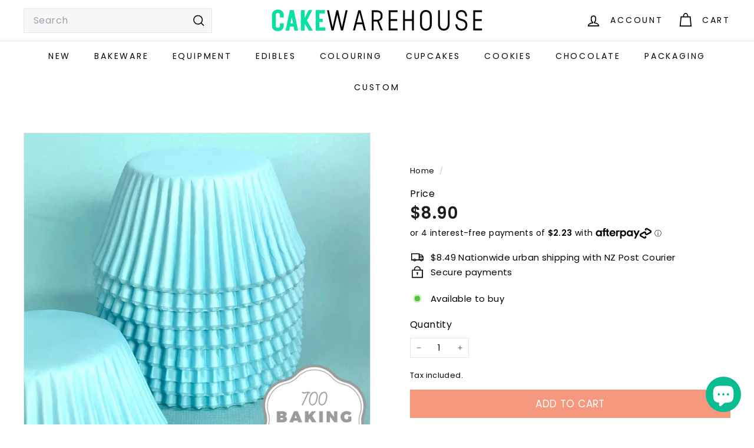

--- FILE ---
content_type: text/javascript; charset=utf-8
request_url: https://cakewarehouse.co.nz/products/plain-baking-cups-cupcake-cases-blue.js
body_size: 715
content:
{"id":7881476604123,"title":"Plain Baking Cups - Cupcake Cases - Pastel Blue (Standard)","handle":"plain-baking-cups-cupcake-cases-blue","description":"\u003cp\u003eBlue cupcake cases\u003c\/p\u003e\n\u003cp\u003ePack of 200\u003c\/p\u003e\n\u003cp\u003eStandard 700 size, base = 5.5cm x height = 3.5cm approx\u003c\/p\u003e","published_at":"2022-11-04T00:08:25+13:00","created_at":"2022-11-04T00:08:25+13:00","vendor":"Wish","type":"Cake Decorating Supplies","tags":["Cupcakes","Cupcakes - Baking Cups","Cupcakes - Baking Cups - Solid Coloured Cups"],"price":890,"price_min":890,"price_max":890,"available":true,"price_varies":false,"compare_at_price":null,"compare_at_price_min":0,"compare_at_price_max":0,"compare_at_price_varies":false,"variants":[{"id":43597648134363,"title":"Default Title","option1":"Default Title","option2":null,"option3":null,"sku":"S CC980978","requires_shipping":true,"taxable":true,"featured_image":null,"available":true,"name":"Plain Baking Cups - Cupcake Cases - Pastel Blue (Standard)","public_title":null,"options":["Default Title"],"price":890,"weight":100,"compare_at_price":null,"inventory_management":"shopify","barcode":"","requires_selling_plan":false,"selling_plan_allocations":[]}],"images":["\/\/cdn.shopify.com\/s\/files\/1\/0654\/9199\/2795\/files\/pastel-blue-baking-cups.webp?v=1757553548"],"featured_image":"\/\/cdn.shopify.com\/s\/files\/1\/0654\/9199\/2795\/files\/pastel-blue-baking-cups.webp?v=1757553548","options":[{"name":"Title","position":1,"values":["Default Title"]}],"url":"\/products\/plain-baking-cups-cupcake-cases-blue","media":[{"alt":null,"id":38228044021979,"position":1,"preview_image":{"aspect_ratio":1.0,"height":700,"width":700,"src":"https:\/\/cdn.shopify.com\/s\/files\/1\/0654\/9199\/2795\/files\/pastel-blue-baking-cups.webp?v=1757553548"},"aspect_ratio":1.0,"height":700,"media_type":"image","src":"https:\/\/cdn.shopify.com\/s\/files\/1\/0654\/9199\/2795\/files\/pastel-blue-baking-cups.webp?v=1757553548","width":700}],"requires_selling_plan":false,"selling_plan_groups":[]}

--- FILE ---
content_type: text/javascript; charset=utf-8
request_url: https://cakewarehouse.co.nz/products/plain-baking-cups-cupcake-cases-blue.js
body_size: -280
content:
{"id":7881476604123,"title":"Plain Baking Cups - Cupcake Cases - Pastel Blue (Standard)","handle":"plain-baking-cups-cupcake-cases-blue","description":"\u003cp\u003eBlue cupcake cases\u003c\/p\u003e\n\u003cp\u003ePack of 200\u003c\/p\u003e\n\u003cp\u003eStandard 700 size, base = 5.5cm x height = 3.5cm approx\u003c\/p\u003e","published_at":"2022-11-04T00:08:25+13:00","created_at":"2022-11-04T00:08:25+13:00","vendor":"Wish","type":"Cake Decorating Supplies","tags":["Cupcakes","Cupcakes - Baking Cups","Cupcakes - Baking Cups - Solid Coloured Cups"],"price":890,"price_min":890,"price_max":890,"available":true,"price_varies":false,"compare_at_price":null,"compare_at_price_min":0,"compare_at_price_max":0,"compare_at_price_varies":false,"variants":[{"id":43597648134363,"title":"Default Title","option1":"Default Title","option2":null,"option3":null,"sku":"S CC980978","requires_shipping":true,"taxable":true,"featured_image":null,"available":true,"name":"Plain Baking Cups - Cupcake Cases - Pastel Blue (Standard)","public_title":null,"options":["Default Title"],"price":890,"weight":100,"compare_at_price":null,"inventory_management":"shopify","barcode":"","requires_selling_plan":false,"selling_plan_allocations":[]}],"images":["\/\/cdn.shopify.com\/s\/files\/1\/0654\/9199\/2795\/files\/pastel-blue-baking-cups.webp?v=1757553548"],"featured_image":"\/\/cdn.shopify.com\/s\/files\/1\/0654\/9199\/2795\/files\/pastel-blue-baking-cups.webp?v=1757553548","options":[{"name":"Title","position":1,"values":["Default Title"]}],"url":"\/products\/plain-baking-cups-cupcake-cases-blue","media":[{"alt":null,"id":38228044021979,"position":1,"preview_image":{"aspect_ratio":1.0,"height":700,"width":700,"src":"https:\/\/cdn.shopify.com\/s\/files\/1\/0654\/9199\/2795\/files\/pastel-blue-baking-cups.webp?v=1757553548"},"aspect_ratio":1.0,"height":700,"media_type":"image","src":"https:\/\/cdn.shopify.com\/s\/files\/1\/0654\/9199\/2795\/files\/pastel-blue-baking-cups.webp?v=1757553548","width":700}],"requires_selling_plan":false,"selling_plan_groups":[]}